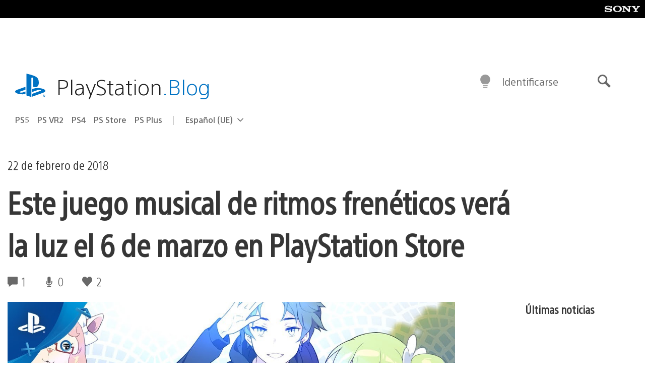

--- FILE ---
content_type: application/x-javascript;charset=utf-8
request_url: https://smetrics.aem.playstation.com/id?d_visid_ver=5.5.0&d_fieldgroup=A&mcorgid=BD260C0F53C9733E0A490D45%40AdobeOrg&mid=03011177593535891836750573046225229491&ts=1768876111043
body_size: -41
content:
{"mid":"03011177593535891836750573046225229491"}